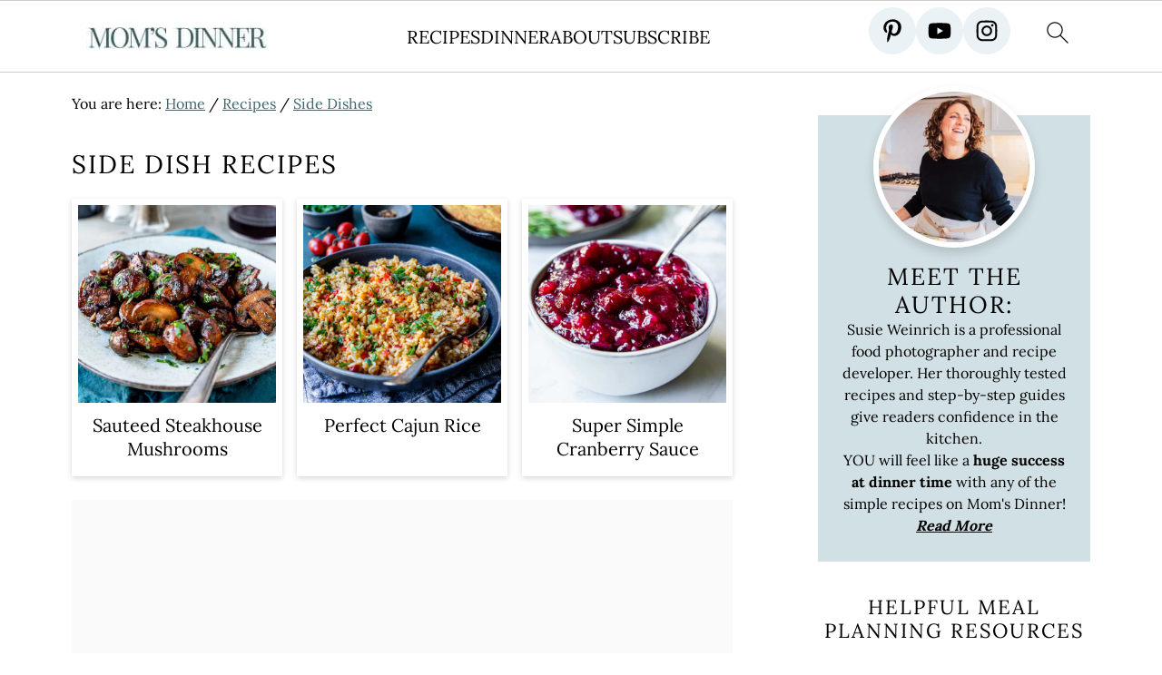

--- FILE ---
content_type: text/plain; charset=utf-8
request_url: https://ads.adthrive.com/http-api/cv2
body_size: 5452
content:
{"om":["0a8iramy","0e49a2d8-6e91-46ee-86fb-2dd52dcfc6b1","0g8i9uvz","0iyi1awv","0sm4lr19","0y2980basn0","10011/7d82b1135cb9460710c193c2e0616f5b","1011_302_56233478","1011_302_56982256","1011_302_56982421","1011_74_18364134","1028_8728253","1028_8739779","10310289136970_593951881","10ua7afe","11142692","11509227","11769254","1185:1610326628","1185:1610326728","11896988","119plw33","12010080","12010084","12010088","12168663","12169133","12171164","12171239","12181287","124682_717","124843_10","124848_8","124853_8","12952197","1606221","1610326625","1610326728","17_24683311","17_24766956","17_24767229","1dynz4oo","1f397cae-9d96-4e7a-8be2-bf76fccf8157","1h7yhpl7","1ktgrre1","1qycnxb6","1szmtd70","2132:42375961","2132:42839771","2132:45327624","2132:45327625","2132:46038615","2132:46039085","2149:11731891","2179:587972454577294590","2179:591283456202345442","2249:553779915","2249:553781220","2249:553781221","2249:553781814","2249:564549740","2249:564559436","2249:614129224","2249:702898377","2307:0gpaphas","2307:0llgkye7","2307:0y0basn0","2307:1h7yhpl7","2307:3d4r29fd","2307:3v2n6fcp","2307:3yq234cm","2307:4etfwvf1","2307:4jvxy62x","2307:77gj3an4","2307:7cmeqmw8","2307:7uqs49qv","2307:7xb3th35","2307:8linfb0q","2307:8orkh93v","2307:9ckgjh5j","2307:9krcxphu","2307:9mspm15z","2307:a566o9hb","2307:a8beztgq","2307:a90208mb","2307:bpecuyjx","2307:c0iss35u","2307:d03uoroo","2307:d8lb4cac","2307:dsugp5th","2307:f3tdw9f3","2307:fjp0ceax","2307:fpbj0p83","2307:g749lgab","2307:h4ri05oz","2307:h7fq12y2","2307:h9hxhm9h","2307:hi8dd2jh","2307:hn3eanl8","2307:icajkkn0","2307:kbu6vdml","2307:ll77hviy","2307:lxoi65lp","2307:o2s05iig","2307:o4v8lu9d","2307:pi9dvb89","2307:plth4l1a","2307:q1a81kuj","2307:r0u09phz","2307:revf1erj","2307:rg7owlhj","2307:s400875z","2307:s4s41bit","2307:sj78qu8s","2307:tty470r7","2307:u30fsj32","2307:u4atmpu4","2307:v958nz4c","2307:w31aqin2","2307:wxfnrapl","2307:xc88kxs9","2307:y96tvrmt","2307:yass8yy7","2307:z2zvrgyz","2307:zjn6yvkc","234ca97a-3a45-443c-baf6-d4fcabd882ca","239604426","23t9uf9c","2409_25495_176_CR52092923","2409_25495_176_CR52240035","2409_25495_176_CR52240044","24xairda","257e54ea-1bef-42eb-86d0-8ad7bcb82409","25_53v6aquw","25_8b5u826e","25_sqmqxvaf","25_utberk8n","25_yi6qlg3p","25_ztlksnbe","262808","265fc93f-1c59-4a8f-8a61-9912c310f369","2662_200562_8166422","2662_200562_8168483","2662_200562_8182933","2676:85690521","2676:85690708","2676:86082701","2676:86082782","2676:86083703","2676:86739499","2676:86739504","2676:86739704","2715_9888_505171","2715_9888_522710","2715_9888_554841","28933536","29414696","29414711","2974:6851725","2974:8166422","2974:8168475","2974:8168537","2974:8172732","2974:8172738","2aqgm79d","2d8a6d1a-f54b-4bc6-b671-669feffc5492","2pu0gomp","2vx824el","3018/aa0021e8742d8548582162c9060ab03d","308_125203_20","31809564","32447008","3335_25247_700109389","33419345","33605403","33605623","33605950","33608958","33637455","33865078","3490:CR52175339","3540afe1-da94-4527-9787-0bab872f3044","3646_185414_T26335189","3646_185414_T26469802","3658_104709_h9hxhm9h","3658_104709_s400875z","3658_104709_wdpqcqr6","3658_136236_9jse9oga","3658_136236_hn3eanl8","3658_15032_e1an7fls","3658_15078_revf1erj","3658_15106_u4atmpu4","3658_153983_v8v6h2i5","3658_155735_plth4l1a","3658_179227_c0mw623r","3658_18008_76odrdws","3658_18008_h4ri05oz","3658_203382_6egun54t","3658_203382_f3tdw9f3","3658_203382_y96tvrmt","3658_203382_z2zvrgyz","3658_213003_icajkkn0","3658_24589_6t0mn7qc","3658_24589_9mspm15z","3658_67113_77gj3an4","3658_87799_kbu6vdml","3658_93957_T26479487","37qyxakf","381513943572","3858:7641990","39303318","39364467","396432824","3LMBEkP-wis","3a7sb5xc","3v2n6fcp","3yq234cm","3yuxoojp","409_216406","409_225977","409_225993","409_226322","409_226354","409_226364","409_226374","409_230722","40a4c119-fff6-4ad8-ab5e-416ea80938b6","4114:axon-130","42231859","43919984","45327637","458901553568","47745534","481703827","485027845327","48700636","491e096f-dd4f-4f70-87f8-d4262755bf49","4etfwvf1","4fk9nxse","4mmcjpc4","50588267","51372355","51372397","51372434","52823916","5316_1685752_9122b399-49be-47cf-ac97-7588e75c9369","535860331","53v6aquw","546804","547788","5504:203508","5510:3a7sb5xc","5510:cymho2zs","5510:h4ri05oz","5510:quk7w53j","5510:r6vl3f1t","5510:ta6sha5k","5510:u46a17bg","5510:u4atmpu4","5510:ujl9wsn7","5510:uthpc18j","5510:w31aqin2","5532:553779915","5532:553781220","55344524","554460","554470","55763524","557_409_216366","557_409_216396","557_409_216606","557_409_220169","557_409_220340","557_409_220364","557_409_223589","557_409_228055","557_409_228115","557_409_228349","557_409_230737","557_409_235268","558_93_rk5pkdan","558_93_u46a17bg","558_93_u4atmpu4","56341213","564549740","564559436","56566551","5670:8172731","5670:8172741","56824595","5726507811","59780459","59780461","59780474","5989_28740_T26181851","5a9e5c33-bd70-4838-9048-b2a67efc4b5f","5sfc9ja1","600618969","60157556","60168597","60325468","60415630","60638194","61161756","61210719","61442965","61444664","618576351","61881619","618876699","618980679","61900406","61900466","619089559","61916211","61916223","61916229","61932925","61932933","62187798","6226527055","6226534257","6226543715","6250_66552_1114985353","62686725","627225143","627227759","627290883","627309156","627309159","627506494","628015148","628086965","628153053","628222860","628223277","628360579","628360582","628444259","628444349","628444433","628444439","628456310","628456313","628456382","628622163","628622172","628622178","628622250","628683371","628687043","628687157","628687460","628687463","628803013","628841673","629007394","629009180","629167998","629168001","629168010","629168565","629171196","629171202","62959437","630928655","63132637","6365_61796_742174851279","6365_61796_784844652399","6365_61796_784880263591","6365_61796_784880274628","6365_61796_790184873203","63barbg1","651637462","6547_67916_4GwH0joJqV79nao4b89A","659216891404","659713728691","673375558002","680_99480_700109379","690_99485_1610326628","690_99485_1610326728","6966bf35-8467-4c62-8c0e-dc0c4fe3c17e","697189930","697525780","697876994","699218440","699459630","699460968","699461439","6ejtrnf9","6mrds7pc","6t0mn7qc","6tj9m7jw","6zt4aowl","700109383","700109389","700109391","700109393","700117707","700117713","702423494","704889081","704890558","705115523","706892500","708727053","74243_74_18364017","74243_74_18364062","74243_74_18364087","74243_74_18364134","74243_74_18364243","74243_74_18364251","74wv3qdx","754085118673","76e6d6cd-8207-421c-91d9-61d1d00e4194","76mreekc","77gj3an4","786935973586","794109848040","79515074","79515090","7963682","7969_149355_42375961","7969_149355_42839771","7969_149355_45327624","7969_149355_45999649","7969_149355_46039901","79976cca-c398-4875-829a-93e2d20bbb20","79ju1d1h","7cmeqmw8","7d4eac24-7780-440e-96e3-5ff0217814aa","7fc6xgyo","7sf7w6kh","7xb3th35","80070451","80070452","8152859","8152878","8152879","8160967","8168539","8193073","8193076","8193078","82133858","82286845","8341_230731_579199547309811353","83558737","84805503","85393206","85444747","85943196","85943197","86698143","86925932","88e83cab-b9e3-4288-a615-12dcf0e575d5","8b5u826e","8da5780c-cb89-4852-86ab-d79e52eddff5","8edb3geb","8o93jd63","8orkh93v","9010/6d6f4081f445bfe6dd30563fe3476ab4","9057/0328842c8f1d017570ede5c97267f40d","9057/211d1f0fa71d1a58cabee51f2180e38f","9057/37a3ff30354283181bfb9fb2ec2f8f75","9057/b232bee09e318349723e6bde72381ba0","97_8193073","97_8193078","97fzsz2a","983cc7c0-602d-4dd7-bae7-01ee97f5fcee","9925w9vu","9Z4uFPEnsAQ","9ckgjh5j","9i2ttdsc","9mspm15z","9r15vock","9t6gmxuz","9uox3d6i","LotYqaq9D44","NplsJAxRH1w","RAKT2039000H","TkIfjsDlbGU","a1vt6lsg","a2a10dc3-9952-4302-bc0f-2215c24b84b3","a3c26f7e-a9ae-4990-ad26-afee9273924b","a566o9hb","a6dbc65b-c84f-46ff-9e00-000a77cc59bf","a723dad1-60eb-417e-a790-a2f62374c3d9","a7wye4jw","a8beztgq","a90208mb","ad6ea55e-5082-4ab1-9293-88b1355d63c2","aevb5kib","af9kspoi","arkbrnjf","axihqhfq","axw5pt53","b39rnvp2","b5idbd4d","b90cwbcd","bb6qv9bt","bc5edztw","bd5xg6f6","bodqfosc","bpecuyjx","c0mw623r","c1hsjx06","ccjshd7v","ce17a6ey","chr203vn","cr-29p8ow2ru9vd","cr-29p8ow2rubwe","cr-2azmi2ttu9vd","cr-2azmi2ttuatj","cr-2azmi2ttubwe","cr-2azmi2ttubxe","cr-98q0xf2yubqk","cr-Bitc7n_p9iw__vat__49i_k_6v6_h_jce2vj5h_I4lo9gokm","cr-Bitc7n_p9iw__vat__49i_k_6v6_h_jce2vj5h_KnXNU4yjl","cr-Bitc7n_p9iw__vat__49i_k_6v6_h_jce2vj5h_Sky0Cdjrj","cr-Bitc7n_p9iw__vat__49i_k_6v6_h_jce2vj5h_buspHgokm","cr-Bitc7n_p9iw__vat__49i_k_6v6_h_jce2vj5h_zKxG6djrj","cr-a9s2xgzuubwj","cr-aaqt0kzrubwj","cr-aavwye1uubwj","cr-aaw20e1rubwj","cr-aawz3f1yubwj","cr-g7wv3g7qvft","cr-g7ywwk7qvft","cr-q3xo02ccu9vd","cr-tki3g2enuatj","cr-wzt6eo5fu9vd","cuudl2xr","cymho2zs","d03uoroo","d1217af7-49a7-4c91-96c5-0f83105440aa","dsugp5th","duxvs448","dxfpbb3p","e013ce70-bdc1-4183-9ec5-e52d6dc52e9b","e0I4RqZGRHk","e1an7fls","e2ti0ucc","e4c8rm6x","eal0nev6","ekocpzhh","extremereach_creative_76559239","f3h9fqou","f3tdw9f3","f79wd14t","f8e4ig0n","f9819bb2-6c5b-4e79-a308-80217fb5d0f8","fjp0ceax","fleb9ndb","fpbj0p83","fqsh3oko","fyg1kcsx","g1cx0n31","g29thswx","g2ozgyf2","g749lgab","ga9te2s9","h1m1w12p","h4ri05oz","h9hxhm9h","heb21q1u","hffavbt7","hfqgqvcv","hi8dd2jh","hn3eanl8","hu52wf5i","hxxrc6st","i2aglcoy","i35hdrxv","i90isgt0","icajkkn0","ipnvu7pa","iu5svso2","ixnblmho","jfy9255s","jlqm3ol6","jsu57unw","jsy1a3jk","k2xfz54q","kb298u6vdml","kbu6vdml","kk5768bd","kx5rgl0a","l2pqjr4b","l4p5cwls","lc1wx7d6","ll77hviy","lxlnailk","lxoi65lp","lym1wdwi","mhk98j8a","muaxvglt","muvxy961","n2rcz3xr","n3298egwnq7","n3egwnq7","n8w0plts","na2pno8k","nativetouch-32507","nr5arrhc","nx53afwv","o2s05iig","of8dd9pr","off735cj","on4c2e72","p3lqbugu","pagvt0pd","pi9dvb89","piwneqqj","pkydekxi","pl298th4l1a","q33mvhkz","qqvgscdx","qt09ii59","quk7w53j","quspexj2","r0u09phz","r3co354x","rk5pkdan","rnvjtx7r","s400875z","s4s41bit","sj78qu8s","sqmqxvaf","ssnofwh5","szwhi7rt","t2dlmwva","t7d69r6a","tt298y470r7","u2x4z0j8","u30fsj32","u46a17bg","u4atmpu4","u7863qng","uNt3VGu95GY","ujl9wsn7","uslxv9bg","utberk8n","uthpc18j","uuw0t8q6","v929858nz4c","vdcb5d4i","vdpy7l2e","vggd907z","vnZcrDD2Vd0","vnc30v3n","w29yu4s2","w6tr7aaj","wvuhrb6o","wxfnrapl","xgjdt26g","xgzzblzl","xncaqh7c","xrbo52pd","xxz8lwdr","y141rtv6","ya949d2z","yass8yy7","ycxmeyu6","yi6qlg3p","yllk1vm8","yttz3cyp","z0t9f1cw","zep75yl2","ziox91q0","zj298n6yvkc","zw6jpag6","7979132","7979135"],"pmp":[],"adomains":["123notices.com","1md.org","about.bugmd.com","acelauncher.com","adameve.com","akusoli.com","allyspin.com","askanexpertonline.com","atomapplications.com","bassbet.com","betsson.gr","biz-zone.co","bizreach.jp","braverx.com","bubbleroom.se","bugmd.com","buydrcleanspray.com","byrna.com","capitaloneshopping.com","clarifion.com","combatironapparel.com","controlcase.com","convertwithwave.com","cotosen.com","countingmypennies.com","cratedb.com","croisieurope.be","cs.money","dallasnews.com","definition.org","derila-ergo.com","dhgate.com","dhs.gov","displate.com","easyprint.app","easyrecipefinder.co","fabpop.net","familynow.club","fla-keys.com","folkaly.com","g123.jp","gameswaka.com","getbugmd.com","getconsumerchoice.com","getcubbie.com","gowavebrowser.co","gowdr.com","gransino.com","grosvenorcasinos.com","guard.io","hero-wars.com","holts.com","instantbuzz.net","itsmanual.com","jackpotcitycasino.com","justanswer.com","justanswer.es","la-date.com","lightinthebox.com","liverrenew.com","local.com","lovehoney.com","lulutox.com","lymphsystemsupport.com","manualsdirectory.org","meccabingo.com","medimops.de","mensdrivingforce.com","millioner.com","miniretornaveis.com","mobiplus.me","myiq.com","national-lottery.co.uk","naturalhealthreports.net","nbliver360.com","nikke-global.com","nordicspirit.co.uk","nuubu.com","onlinemanualspdf.co","original-play.com","outliermodel.com","paperela.com","paradisestays.site","parasiterelief.com","peta.org","photoshelter.com","plannedparenthood.org","playvod-za.com","printeasilyapp.com","printwithwave.com","profitor.com","quicklearnx.com","quickrecipehub.com","rakuten-sec.co.jp","rangeusa.com","refinancegold.com","robocat.com","royalcaribbean.com","saba.com.mx","shift.com","simple.life","spinbara.com","systeme.io","taboola.com","tackenberg.de","temu.com","tenfactorialrocks.com","theoceanac.com","topaipick.com","totaladblock.com","usconcealedcarry.com","vagisil.com","vegashero.com","vegogarden.com","veryfast.io","viewmanuals.com","viewrecipe.net","votervoice.net","vuse.com","wavebrowser.co","wavebrowserpro.com","weareplannedparenthood.org","xiaflex.com","yourchamilia.com"]}